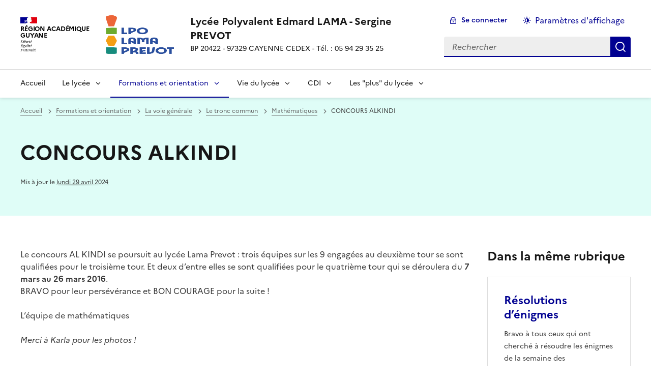

--- FILE ---
content_type: text/html; charset=utf-8
request_url: https://lpo-lama-prevot.eta.ac-guyane.fr/CONCOURS-ALKINDI.html
body_size: 12116
content:
<!DOCTYPE html>
<html dir="ltr" lang="fr" class="ltr fr no-js" data-fr-scheme="system">
<head>
	<script type='text/javascript'>/*<![CDATA[*/(function(H){H.className=H.className.replace(/\bno-js\b/,'js')})(document.documentElement);/*]]>*/</script>
	<title>Lycée Polyvalent Edmard LAMA - Sergine PREVOT - BP 20422 - 97329 CAYENNE CEDEX - Tél. : 05 94 29 35 25</title>
	
	<meta http-equiv="Content-Type" content="text/html; charset=utf-8" />
<meta name="viewport" content="width=device-width, initial-scale=1" />


<link rel="alternate" type="application/rss+xml" title="Syndiquer tout le site" href="spip.php?page=backend" />


<link rel="stylesheet" href="squelettes-dist/css/spip.css?1764939192" type="text/css" />
<script>
var mediabox_settings={"auto_detect":true,"ns":"box","tt_img":true,"sel_g":"#documents_portfolio a[type='image\/jpeg'],#documents_portfolio a[type='image\/png'],#documents_portfolio a[type='image\/gif']","sel_c":".mediabox","str_ssStart":"Diaporama","str_ssStop":"Arr\u00eater","str_cur":"{current}\/{total}","str_prev":"Pr\u00e9c\u00e9dent","str_next":"Suivant","str_close":"Fermer","str_loading":"Chargement\u2026","str_petc":"Taper \u2019Echap\u2019 pour fermer","str_dialTitDef":"Boite de dialogue","str_dialTitMed":"Affichage d\u2019un media","splash_url":"","lity":{"skin":"_simple-dark","maxWidth":"90%","maxHeight":"90%","minWidth":"400px","minHeight":"","slideshow_speed":"2500","opacite":"0.9","defaultCaptionState":"expanded"}};
</script>
<!-- insert_head_css -->
<link rel="stylesheet" href="plugins-dist/mediabox/lib/lity/lity.css?1764940470" type="text/css" media="all" />
<link rel="stylesheet" href="plugins-dist/mediabox/lity/css/lity.mediabox.css?1764940470" type="text/css" media="all" />
<link rel="stylesheet" href="plugins-dist/mediabox/lity/skins/_simple-dark/lity.css?1764940470" type="text/css" media="all" /><link rel='stylesheet' type='text/css' media='all' href='plugins-dist/porte_plume/css/barre_outils.css?1764940472' />
<link rel='stylesheet' type='text/css' media='all' href='local/cache-css/cssdyn-css_barre_outils_icones_css-4a175295.css?1765217244' />

<!-- CS vide -->


<link rel="stylesheet" href="sites/lpo-lama-prevot.eta.ac-guyane.fr//plugins/porte_plume_enluminures_typographique/css/enluminurestypo.css" type="text/css" media="all" /><link rel="stylesheet" href="sites/lpo-lama-prevot.eta.ac-guyane.fr//plugins/albums/css/albums.css" type="text/css" />


<link rel="stylesheet" href="sites/lpo-lama-prevot.eta.ac-guyane.fr//plugins/squelette-spip-dsfr-main-1.11.0/v1.11.0/dsfr/dsfr.min.css?1720787982" type="text/css" />
<link rel="stylesheet" href="sites/lpo-lama-prevot.eta.ac-guyane.fr//plugins/squelette-spip-dsfr-main-1.11.0/v1.11.0/dsfr/utility/utility.main.css?1720787982" type="text/css" />
<link rel="stylesheet" href="sites/lpo-lama-prevot.eta.ac-guyane.fr//plugins/squelette-spip-dsfr-main-1.11.0/v1.11.0/dsfr/dsfr.spip.css?1764759448" type="text/css" />
<link rel="stylesheet" href="sites/lpo-lama-prevot.eta.ac-guyane.fr//plugins/squelette-spip-dsfr-main-1.11.0/v1.11.0/dsfr/perso.css?1725964108" type="text/css" />



<script src="prive/javascript/jquery.js?1764939440" type="text/javascript"></script>

<script src="prive/javascript/jquery.form.js?1764939440" type="text/javascript"></script>

<script src="prive/javascript/jquery.autosave.js?1764939440" type="text/javascript"></script>

<script src="prive/javascript/jquery.placeholder-label.js?1764939440" type="text/javascript"></script>

<script src="prive/javascript/ajaxCallback.js?1764939440" type="text/javascript"></script>

<script src="prive/javascript/js.cookie.js?1764939440" type="text/javascript"></script>
<!-- insert_head -->
<script src="plugins-dist/mediabox/lib/lity/lity.js?1764940470" type="text/javascript"></script>
<script src="plugins-dist/mediabox/lity/js/lity.mediabox.js?1764940470" type="text/javascript"></script>
<script src="plugins-dist/mediabox/javascript/spip.mediabox.js?1764940470" type="text/javascript"></script><script type='text/javascript' src='plugins-dist/porte_plume/javascript/jquery.markitup_pour_spip.js?1764940472'></script>
<script type='text/javascript' src='plugins-dist/porte_plume/javascript/jquery.previsu_spip.js?1764940472'></script>
<script type='text/javascript' src='local/cache-js/jsdyn-javascript_porte_plume_start_js-98fcfbec.js?1765217244'></script>

<!-- début de : ckeditor_insert_head -->
<link rel='stylesheet' href='sites/lpo-lama-prevot.eta.ac-guyane.fr//plugins/ckeditor-spip-plugin/css/cked-editor.css' type='text/css' />

	<script type="application/javascript" src="https://lpo-lama-prevot.eta.ac-guyane.fr/sites/lpo-lama-prevot.eta.ac-guyane.fr/plugins/ckeditor-spip-plugin/lib/ckeditor/ckeditor.js?1724774067"></script>
	<script type="application/javascript">CKEDITOR.config.jqueryOverrideVal=true;</script>
	<script type="application/javascript" src="https://lpo-lama-prevot.eta.ac-guyane.fr/sites/lpo-lama-prevot.eta.ac-guyane.fr/plugins/ckeditor-spip-plugin/lib/ckeditor/adapters/jquery.js?1724774067"></script>
	<script type="application/javascript" src="local/cache-js/jsdyn-ckeditor4spip_js-4e246cac.js?1765217244"></script>
	<script type="application/javascript">
$(document).ready(function(){
	function loadCKEditor() {
		// la configuration de ckeditor :
		CKEDITOR.ckeditorpath="https:\/\/lpo-lama-prevot.eta.ac-guyane.fr\/sites\/lpo-lama-prevot.eta.ac-guyane.fr\/plugins\/ckeditor-spip-plugin\/lib\/ckeditor\/ckeditor.js";
		CKEDITOR.spipurl="https:\/\/lpo-lama-prevot.eta.ac-guyane.fr\/spip.php";
		CKEDITOR.ckpreferedversion='4.19.1';
		CKEDITOR.ckeditmode='ckeditor';
		CKEDITOR.ckConfig = {"minwidth":828,"vignette":200,"filebrowserSpipdocBrowseUrl":"https:\/\/lpo-lama-prevot.eta.ac-guyane.fr\/spip.php?page=select_documents","format_tags":"h3;pre","format_h3":{"element":"h3","attributes":{"class":"spip"}},"format_pre":{"element":"pre","attributes":{"class":"spip"}},"forcePasteAsPlainText":true,"toolbar_SpipFull":[["Cut","Copy","Paste","PasteText"],["SpellChecker","Scayt"],["Undo","Redo"],["Find","Replace"],["SelectAll","RemoveFormat"],["Bold","Italic","Underline","Strike"],["Subscript","Superscript"],["NumberedList","BulletedList","Outdent","Indent"],["JustifyLeft","JustifyCenter","JustifyRight","JustifyBlock"],"\/",["Spip","Link","Unlink","Anchor"],["SpipModeles"],["Table","HorizontalRule","SpecialChar"],["Styles","Format","Font","FontSize"],["TextColor","BGColor"],["Maximize","About"]],"toolbar_SpipBasic":[["Cut","Copy","PasteText","-","Bold","Italic","Underline","-","NumberedList","BulletedList","-","Spip","Link","Unlink","-","About"]],"toolbar":"SpipFull","uiColor":"#f5f5f5","language":"fr","contentsCss":["https:\/\/lpo-lama-prevot.eta.ac-guyane.fr\/prive\/spip_style.css?1764939440","https:\/\/lpo-lama-prevot.eta.ac-guyane.fr\/sites\/lpo-lama-prevot.eta.ac-guyane.fr\/plugins\/ckeditor-spip-plugin\/css\/cked-editor.css?1724774067"],"font_names":"serif;sans serif;monospace;cursive;fantasy","filebrowserBrowseUrl":"https:\/\/lpo-lama-prevot.eta.ac-guyane.fr\/spip.php?page=filebrowser&type=files","filebrowserImageBrowseLinkUrl":"https:\/\/lpo-lama-prevot.eta.ac-guyane.fr\/spip.php?page=filebrowser&type=files","filebrowserImageBrowseUrl":"https:\/\/lpo-lama-prevot.eta.ac-guyane.fr\/spip.php?page=filebrowser&type=images","filebrowserFlashBrowseUrl":"https:\/\/lpo-lama-prevot.eta.ac-guyane.fr\/spip.php?page=filebrowser&type=flash","filebrowserUploadUrl":"https:\/\/lpo-lama-prevot.eta.ac-guyane.fr\/spip.php?page=filebrowser&type=files&mode=direct","filebrowserImageUploadUrl":"https:\/\/lpo-lama-prevot.eta.ac-guyane.fr\/spip.php?page=filebrowser&type=images&mode=direct","filebrowserFlashUploadUrl":"https:\/\/lpo-lama-prevot.eta.ac-guyane.fr\/spip.php?page=filebrowser&type=flash&mode=direct","filebrowserWindowWidth":682,"filebrowserWindowHeight":500,"extraPlugins":"spip,spipmodeles","loadExtraPlugins":{"spip":"https:\/\/lpo-lama-prevot.eta.ac-guyane.fr\/sites\/lpo-lama-prevot.eta.ac-guyane.fr\/plugins\/ckeditor-spip-plugin\/ckeditor-plugin\/spip\/","spipmodeles":"https:\/\/lpo-lama-prevot.eta.ac-guyane.fr\/sites\/lpo-lama-prevot.eta.ac-guyane.fr\/plugins\/ckeditor-spip-plugin\/ckeditor-plugin\/spipmodeles\/"},"colorButton_enableMore":false,"height":500,"scayt_autoStartup":true,"scayt_sLang":"fr_FR","resize_enabled":true,"entities":false,"skin":"moono-lisa","enterMode":1,"shiftEnterMode":2,"stylesCombo_stylesSet":"spip-styles:https:\/\/lpo-lama-prevot.eta.ac-guyane.fr\/spip.php?page=spip-styles.js","removeDialogTabs":"link:advanced","fontSize_sizes":"8\/8px;9\/9px;10\/10px;11\/11px;12\/12px;14\/14px;16\/16px;18\/18px;20\/20px;22\/22px;24\/24px;26\/26px;28\/28px;36\/36px;48\/48px;72\/72px","dialog_startupFocusTab":true,"readOnly":false,"spip_contexte":{"id":null,"type":null},"forceEnterMode":true,"removePlugins":"blockquote,div,docprops,flash,iframe,image2,newpage,pagebreak,pastefromword,placeholder,preview,print,save,showblocks,smiley,sourcearea,templates,uicolor,forms,devtools","allowedContent":true,"fullPage":false};

		var ajaxload=[{"0":"#formulaire_forum textarea[name=texte]","1":"Basic","3":"54c01556b8a644870e0ec01f26dd1541"},{"0":"textarea.crayon-active","1":"Full","3":"1c62eb7851e9eaf12196e323a2b31960"}];
		CKEDITOR.instances = [] ; // normalement aucune instances de CKEDITOR n'est valide à cet instant, on les vide.
		fullInitCKEDITOR(ajaxload) ;
	}

	if(typeof onAjaxLoad == 'function') onAjaxLoad(loadCKEditor);
	loadCKEditor();
}) ;

	</script>
<!-- fin de : ckeditor_insert_head -->

<!-- Debut CS -->
<script type="text/javascript"><!--
var cs_prive=window.location.pathname.match(/\/ecrire\/$/)!=null;
jQuery.fn.cs_todo=function(){return this.not('.cs_done').addClass('cs_done');};
if(window.jQuery) {
var cs_sel_jQuery='';
var cs_CookiePlugin="prive/javascript/js.cookie.js";
}
// --></script>

<!-- Fin CS -->

<script type='text/javascript' src='local/cache-js/jsdyn-jquery_cookiebar_js-5df1b73a.js?1765217244'></script>
<script type='text/javascript' src='sites/lpo-lama-prevot.eta.ac-guyane.fr//plugins/squelette-spip-dsfr-main-1.11.0/v1.11.0/js/jquery.cookiebar.call.js'></script>






<meta name="generator" content="SPIP 4.4.7" />





<meta name="theme-color" content="#000091"><!-- Défini la couleur de thème du navigateur (Safari/Android) -->
<link rel="apple-touch-icon" href="sites/lpo-lama-prevot.eta.ac-guyane.fr//plugins/squelette-spip-dsfr-main-1.11.0/v1.11.0/favicon/apple-touch-icon.png"><!-- 180×180 -->
<link rel="icon" href="sites/lpo-lama-prevot.eta.ac-guyane.fr//plugins/squelette-spip-dsfr-main-1.11.0/v1.11.0/favicon/favicon.svg" type="image/svg+xml">
<link rel="shortcut icon" href="sites/lpo-lama-prevot.eta.ac-guyane.fr//plugins/squelette-spip-dsfr-main-1.11.0/v1.11.0/favicon/favicon.ico" type="image/x-icon"><!-- 32×32 -->
<link rel="manifest" href="sites/lpo-lama-prevot.eta.ac-guyane.fr//plugins/squelette-spip-dsfr-main-1.11.0/v1.11.0/favicon/manifest.webmanifest" crossorigin="use-credentials"></head>

<body id="top"  class="pas_surlignable page_article ">
<header role="banner" class="fr-header">
    <div class="fr-header__body">
        <div class="fr-container">
            <div class="fr-header__body-row">
                <div class="fr-header__brand fr-enlarge-link">
                    <div class="fr-header__brand-top">
                        <div class="fr-header__logo">
                            <p class="fr-logo">
                                Région Académique<br>Guyane
								
                            </p>
                        </div>
                         
                            <div class="fr-header__operator">
                                <img
	src="IMG/logo/logo_2025.png?1764775416" class='fr-responsive-img'
	width="1805"
	height="1664" alt='Logo du site Lyc&#233;e Polyvalent Edmard LAMA - Sergine PREVOT'/>
                                <!-- L’alternative de l’image (attribut alt) doit impérativement être renseignée et reprendre le texte visible dans l’image -->
                            </div>
                        
                        <div class="fr-header__navbar">
                            <button class="fr-btn--search fr-btn" data-fr-opened="false" aria-controls="modal-recherche" title="Rechercher">
                                Rechercher
                            </button>
                            <button class="fr-btn--menu fr-btn" data-fr-opened="false" aria-controls="modal-menu" aria-haspopup="menu" title="Menu" id="fr-btn-menu-mobile-3">
                                Menu
                            </button>
                        </div>
                    </div>
                    <div class="fr-header__service">
                        <a href="https://lpo-lama-prevot.eta.ac-guyane.fr" title="Accueil - Lycée Polyvalent Edmard LAMA - Sergine PREVOT"   aria-label="revenir à l'accueil du site">
                            <p class="fr-header__service-title">Lycée Polyvalent Edmard LAMA - Sergine PREVOT</p>
                        </a>
                        <p class="fr-header__service-tagline">BP 20422 - 97329 CAYENNE CEDEX - Tél.&nbsp;: 05 94 29 35 25</p>
                    </div>
                </div>
                <div class="fr-header__tools">
                    <div class="fr-header__tools-links">
                        <ul class="fr-btns-group">
                             
                             <li>
                            <a class="fr-btn fr-fi-lock-line" href="spip.php?page=connexion&amp;url=CONCOURS-ALKINDI.html" aria-label="ouvrir le formulaire de connexion" title="connexion" rel="nofollow">Se connecter</a>
                            </li>
                            
                            
                            
							<li>
								<button class="fr-link fr-fi-theme-fill fr-link--icon-left fr-pt-0" aria-controls="fr-theme-modal" data-fr-opened="false" aria-label="Changer les paramêtres d'affichage" title="Paramètres d'affichage">Paramètres d'affichage</button>
							</li>
                        </ul>
                    </div>
					<!-- PERSONNALISATION GUYANE - Affichage du nom de l'utilisateur connecté -->
                    
                    <div class="fr-header__search fr-modal" id="modal-recherche">
                        <div class="fr-container fr-container-lg--fluid">
                            <button class="fr-btn--close fr-btn" aria-controls="modal-recherche">Fermer</button>
                                <form action="spip.php?page=recherche" method="get">
	<div class="fr-search-bar" id="formulaire_recherche" role="search">
		<input name="page" value="recherche" type="hidden"
>

		
		<label for="recherche" class="fr-label">Rechercher :</label>
		<input type="search" class="fr-input" size="10" placeholder="Rechercher" name="recherche" id="recherche" accesskey="4" autocapitalize="off" autocorrect="off"
		/><button type="submit" class="fr-btn" value="Rechercher" title="Rechercher" />


</div>
</form>

                        </div>
                    </div>
                </div>
            </div>
        </div>
    </div>
    <div class="fr-header__menu fr-modal" id="modal-menu" aria-labelledby="fr-btn-menu-mobile-1">
        <div class="fr-container">
            <button class="fr-btn--close fr-btn" aria-controls="modal-menu">Fermer</button>
            <div class="fr-header__menu-links"></div>
			   <nav class="fr-nav" id="header-navigation" role="navigation" aria-label="Menu principal">
    <ul class="fr-nav__list">
		<li class="fr-nav__item active">
			<a class="fr-nav__link active" href="https://lpo-lama-prevot.eta.ac-guyane.fr" target="_self"   aria-label="revenir à l'accueil du site" title="Accueil">Accueil</a>
		</li>
        
        <li class="fr-nav__item">
            
                <button class="fr-nav__btn" aria-expanded="false" aria-controls="mega-menu-83"  aria-label="Déplier la rubrique Le lycée">Le lycée</button>
                <div class="fr-collapse fr-mega-menu" id="mega-menu-83" tabindex="-1">
                    <div class="fr-container fr-container--fluid fr-container-lg">
                        <button class="fr-btn--close fr-btn" aria-controls="mega-menu-83">Fermer</button>
                        <div class="fr-grid-row fr-grid-row-lg--gutters">
                            <div class="fr-col-12 fr-col-lg-8 fr-col-offset-lg-4--right fr-mb-4v">
                                <div class="fr-mega-menu__leader">
                                    <h4 class="fr-h4 fr-mb-2v">Le lycée</h4>
                                    <p class="fr-hidden fr-unhidden-lg"><p>Toutes les informations liées à la vie administrative de l&#8217;établissement.</p></p>
                                    <a class="fr-link fr-fi-arrow-right-line fr-link--icon-right fr-link--align-on-content" href="-Le-lycee-83-.html" aria-label="Ouvrir la rubrique Le lycée" title="Voir tout">Voir toute la rubrique</a>
                                </div>
                            </div>
                        
                        <div class="fr-col-12 fr-col-lg-3">
                            <h5 class="fr-mega-menu__category">
                                <a class="fr-nav__link" href="-Presentation-.html" target="_self"  aria-label="Ouvrir la rubrique Présentation" title="Présentation">Présentation</a>
                            </h5>
                            
                            <ul class="fr-mega-menu__list">
                                
                                <li>
                                    <a class="fr-nav__link" href="-Organigramme-.html" target="_self"  aria-label="Ouvrir la rubrique Organigramme" title="Organigramme">Organigramme</a>
                                </li>
                                
                                <li>
                                    <a class="fr-nav__link" href="-Horaires-d-ouverture-.html" target="_self"  aria-label="Ouvrir la rubrique Horaires d&#8217;ouverture" title="Horaires d&#8217;ouverture">Horaires d&#8217;ouverture</a>
                                </li>
                                
                                <li>
                                    <a class="fr-nav__link" href="-Informations-Administratives-.html" target="_self"  aria-label="Ouvrir la rubrique Informations Administratives" title="Informations Administratives">Informations Administratives</a>
                                </li>
                                
                                <li>
                                    <a class="fr-nav__link" href="-Conseil-D-Administration-.html" target="_self"  aria-label="Ouvrir la rubrique Conseil D&#8217;Administration" title="Conseil D&#8217;Administration">Conseil D&#8217;Administration</a>
                                </li>
                                
                                <li>
                                    <a class="fr-nav__link" href="-0-Le-lycee-.html" target="_self"  aria-label="Ouvrir la rubrique Le lycée" title="Le lycée">Le lycée</a>
                                </li>
                                

                            </ul>
                            
                        </div>
                        
                        <div class="fr-col-12 fr-col-lg-3">
                            <h5 class="fr-mega-menu__category">
                                <a class="fr-nav__link" href="-Actualites-82-.html" target="_self"  aria-label="Ouvrir la rubrique Actualités" title="Actualités">Actualités</a>
                            </h5>
                            
                        </div>
                        
                        <div class="fr-col-12 fr-col-lg-3">
                            <h5 class="fr-mega-menu__category">
                                <a class="fr-nav__link" href="-Inscriptions-.html" target="_self"  aria-label="Ouvrir la rubrique Inscriptions" title="Inscriptions">Inscriptions</a>
                            </h5>
                            
                        </div>
                        
                        <div class="fr-col-12 fr-col-lg-3">
                            <h5 class="fr-mega-menu__category">
                                <a class="fr-nav__link" href="-Parents-.html" target="_self"  aria-label="Ouvrir la rubrique Parents" title="Parents">Parents</a>
                            </h5>
                            
                            <ul class="fr-mega-menu__list">
                                
                                <li>
                                    <a class="fr-nav__link" href="-Suivi-scolarite-.html" target="_self"  aria-label="Ouvrir la rubrique Suivi scolarité" title="Suivi scolarité">Suivi scolarité</a>
                                </li>
                                
                                <li>
                                    <a class="fr-nav__link" href="-ELECTION-DES-REPRESENTANTS-DES-PARENTS-D-ELEVES-VOTE-DU-10-10-2025-147-.html" target="_self"  aria-label="Ouvrir la rubrique ELECTION DES REPRESENTANTS DES PARENTS D&#8217;ELEVES VOTE DU 10/10/2025" title="ELECTION DES REPRESENTANTS DES PARENTS D&#8217;ELEVES VOTE DU 10/10/2025">ELECTION DES REPRESENTANTS DES PARENTS D&#8217;ELEVES VOTE DU 10/10/2025</a>
                                </li>
                                

                            </ul>
                            
                        </div>
                        
                        <div class="fr-col-12 fr-col-lg-3">
                            <h5 class="fr-mega-menu__category">
                                <a class="fr-nav__link" href="-Archives-.html" target="_self"  aria-label="Ouvrir la rubrique Archives" title="Archives">Archives</a>
                            </h5>
                            
                        </div>
                        
                        <div class="fr-col-12 fr-col-lg-3">
                            <h5 class="fr-mega-menu__category">
                                <a class="fr-nav__link" href="-Intendance-.html" target="_self"  aria-label="Ouvrir la rubrique Intendance" title="Intendance">Intendance</a>
                            </h5>
                            
                            <ul class="fr-mega-menu__list">
                                
                                <li>
                                    <a class="fr-nav__link" href="-Bourse-.html" target="_self"  aria-label="Ouvrir la rubrique Bourses" title="Bourses">Bourses</a>
                                </li>
                                
                                <li>
                                    <a class="fr-nav__link" href="-La-demi-pension-.html" target="_self"  aria-label="Ouvrir la rubrique La demi-pension" title="La demi-pension">La demi-pension</a>
                                </li>
                                
                                <li>
                                    <a class="fr-nav__link" href="-Internat-.html" target="_self"  aria-label="Ouvrir la rubrique Internat" title="Internat">Internat</a>
                                </li>
                                

                            </ul>
                            
                        </div>
                        
                        </div>
                    </div>
                </div>
            
        </li>
        
        <li class="fr-nav__item">
            
                <button class="fr-nav__btn" aria-expanded="false" aria-controls="mega-menu-85" on aria-current="true" aria-label="Déplier la rubrique Formations et orientation">Formations et orientation</button>
                <div class="fr-collapse fr-mega-menu" id="mega-menu-85" tabindex="-1">
                    <div class="fr-container fr-container--fluid fr-container-lg">
                        <button class="fr-btn--close fr-btn" aria-controls="mega-menu-85">Fermer</button>
                        <div class="fr-grid-row fr-grid-row-lg--gutters">
                            <div class="fr-col-12 fr-col-lg-8 fr-col-offset-lg-4--right fr-mb-4v">
                                <div class="fr-mega-menu__leader">
                                    <h4 class="fr-h4 fr-mb-2v">Formations et orientation</h4>
                                    <p class="fr-hidden fr-unhidden-lg"></p>
                                    <a class="fr-link fr-fi-arrow-right-line fr-link--icon-right fr-link--align-on-content" href="-Formations-et-orientation-.html" aria-label="Ouvrir la rubrique Formations et orientation" title="Voir tout">Voir toute la rubrique</a>
                                </div>
                            </div>
                        
                        <div class="fr-col-12 fr-col-lg-3">
                            <h5 class="fr-mega-menu__category">
                                <a class="fr-nav__link" href="-Enseignement-.html" target="_self" on aria-current="page" aria-label="Ouvrir la rubrique La voie générale" title="La voie générale">La voie générale</a>
                            </h5>
                            
                            <ul class="fr-mega-menu__list">
                                
                                <li>
                                    <a class="fr-nav__link" href="-Discipline-.html" target="_self" on aria-current="page" aria-label="Ouvrir la rubrique Le tronc commun" title="Le tronc commun">Le tronc commun</a>
                                </li>
                                

                            </ul>
                            
                        </div>
                        
                        <div class="fr-col-12 fr-col-lg-3">
                            <h5 class="fr-mega-menu__category">
                                <a class="fr-nav__link" href="-La-voie-Professionnelle-.html" target="_self"  aria-label="Ouvrir la rubrique La voie Professionnelle" title="La voie Professionnelle">La voie Professionnelle</a>
                            </h5>
                            
                            <ul class="fr-mega-menu__list">
                                
                                <li>
                                    <a class="fr-nav__link" href="-BAC-PRO-GPPE-.html" target="_self"  aria-label="Ouvrir la rubrique BAC PRO GPPE" title="BAC PRO GPPE">BAC PRO GPPE</a>
                                </li>
                                
                                <li>
                                    <a class="fr-nav__link" href="-BAC-PRO-HPS-.html" target="_self"  aria-label="Ouvrir la rubrique BAC PRO HPS" title="BAC PRO HPS">BAC PRO HPS</a>
                                </li>
                                
                                <li>
                                    <a class="fr-nav__link" href="-BAC-PRO-LG-.html" target="_self"  aria-label="Ouvrir la rubrique BAC PRO LG" title="BAC PRO LG">BAC PRO LG</a>
                                </li>
                                
                                <li>
                                    <a class="fr-nav__link" href="-BAC-PRO-PCEPC-.html" target="_self"  aria-label="Ouvrir la rubrique BAC PRO PCEPC" title="BAC PRO PCEPC">BAC PRO PCEPC</a>
                                </li>
                                
                                <li>
                                    <a class="fr-nav__link" href="-CAP-APH-.html" target="_self"  aria-label="Ouvrir la rubrique CAP APH" title="CAP APH">CAP APH</a>
                                </li>
                                
                                <li>
                                    <a class="fr-nav__link" href="-CAP-AQE-.html" target="_self"  aria-label="Ouvrir la rubrique CAP AQE" title="CAP AQE">CAP AQE</a>
                                </li>
                                
                                <li>
                                    <a class="fr-nav__link" href="-CAP-OL-.html" target="_self"  aria-label="Ouvrir la rubrique CAP OL" title="CAP OL">CAP OL</a>
                                </li>
                                
                                <li>
                                    <a class="fr-nav__link" href="-CAP-PEUCR-.html" target="_self"  aria-label="Ouvrir la rubrique CAP PEUCR" title="CAP PEUCR">CAP PEUCR</a>
                                </li>
                                

                            </ul>
                            
                        </div>
                        
                        <div class="fr-col-12 fr-col-lg-3">
                            <h5 class="fr-mega-menu__category">
                                <a class="fr-nav__link" href="-Arts-.html" target="_self"  aria-label="Ouvrir la rubrique Arts " title="Arts ">Arts </a>
                            </h5>
                            
                            <ul class="fr-mega-menu__list">
                                
                                <li>
                                    <a class="fr-nav__link" href="-Cinema-Audiovisuel-.html" target="_self"  aria-label="Ouvrir la rubrique Cinéma Audiovisuel" title="Cinéma Audiovisuel">Cinéma Audiovisuel</a>
                                </li>
                                

                            </ul>
                            
                        </div>
                        
                        <div class="fr-col-12 fr-col-lg-3">
                            <h5 class="fr-mega-menu__category">
                                <a class="fr-nav__link" href="-Les-enseignements-de-specialites-.html" target="_self"  aria-label="Ouvrir la rubrique Les enseignements de spécialités" title="Les enseignements de spécialités">Les enseignements de spécialités</a>
                            </h5>
                            
                            <ul class="fr-mega-menu__list">
                                
                                <li>
                                    <a class="fr-nav__link" href="-Enseignements-scientifiques-.html" target="_self"  aria-label="Ouvrir la rubrique Enseignements scientifiques" title="Enseignements scientifiques">Enseignements scientifiques</a>
                                </li>
                                
                                <li>
                                    <a class="fr-nav__link" href="-Generalites-.html" target="_self"  aria-label="Ouvrir la rubrique Généralités" title="Généralités">Généralités</a>
                                </li>
                                
                                <li>
                                    <a class="fr-nav__link" href="-Sciences-humaines-.html" target="_self"  aria-label="Ouvrir la rubrique Sciences humaines" title="Sciences humaines">Sciences humaines</a>
                                </li>
                                

                            </ul>
                            
                        </div>
                        
                        <div class="fr-col-12 fr-col-lg-3">
                            <h5 class="fr-mega-menu__category">
                                <a class="fr-nav__link" href="-Orientation-.html" target="_self"  aria-label="Ouvrir la rubrique Orientation" title="Orientation">Orientation</a>
                            </h5>
                            
                        </div>
                        
                        <div class="fr-col-12 fr-col-lg-3">
                            <h5 class="fr-mega-menu__category">
                                <a class="fr-nav__link" href="-Eleves-.html" target="_self"  aria-label="Ouvrir la rubrique Élèves" title="Élèves">Élèves</a>
                            </h5>
                            
                            <ul class="fr-mega-menu__list">
                                
                                <li>
                                    <a class="fr-nav__link" href="-Formation-.html" target="_self"  aria-label="Ouvrir la rubrique Formation" title="Formation">Formation</a>
                                </li>
                                
                                <li>
                                    <a class="fr-nav__link" href="-Inscription-.html" target="_self"  aria-label="Ouvrir la rubrique Inscription" title="Inscription">Inscription</a>
                                </li>
                                
                                <li>
                                    <a class="fr-nav__link" href="-Examens-.html" target="_self"  aria-label="Ouvrir la rubrique Examens" title="Examens">Examens</a>
                                </li>
                                
                                <li>
                                    <a class="fr-nav__link" href="-Conseils-.html" target="_self"  aria-label="Ouvrir la rubrique Conseils" title="Conseils">Conseils</a>
                                </li>
                                

                            </ul>
                            
                        </div>
                        
                        <div class="fr-col-12 fr-col-lg-3">
                            <h5 class="fr-mega-menu__category">
                                <a class="fr-nav__link" href="-LE-BTS-Metiers-de-l-eau-.html" target="_self"  aria-label="Ouvrir la rubrique LE BTS "Métiers de l&#8217;eau"" title="LE BTS "Métiers de l&#8217;eau"">LE BTS "Métiers de l&#8217;eau"</a>
                            </h5>
                            
                            <ul class="fr-mega-menu__list">
                                
                                <li>
                                    <a class="fr-nav__link" href="-BTS-ME-.html" target="_self"  aria-label="Ouvrir la rubrique BTS ME" title="BTS ME">BTS ME</a>
                                </li>
                                

                            </ul>
                            
                        </div>
                        
                        <div class="fr-col-12 fr-col-lg-3">
                            <h5 class="fr-mega-menu__category">
                                <a class="fr-nav__link" href="-Le-grand-oral-.html" target="_self"  aria-label="Ouvrir la rubrique Le grand oral" title="Le grand oral">Le grand oral</a>
                            </h5>
                            
                        </div>
                        
                        </div>
                    </div>
                </div>
            
        </li>
        
        <li class="fr-nav__item">
            
                <button class="fr-nav__btn" aria-expanded="false" aria-controls="mega-menu-86"  aria-label="Déplier la rubrique Vie du lycée">Vie du lycée</button>
                <div class="fr-collapse fr-mega-menu" id="mega-menu-86" tabindex="-1">
                    <div class="fr-container fr-container--fluid fr-container-lg">
                        <button class="fr-btn--close fr-btn" aria-controls="mega-menu-86">Fermer</button>
                        <div class="fr-grid-row fr-grid-row-lg--gutters">
                            <div class="fr-col-12 fr-col-lg-8 fr-col-offset-lg-4--right fr-mb-4v">
                                <div class="fr-mega-menu__leader">
                                    <h4 class="fr-h4 fr-mb-2v">Vie du lycée</h4>
                                    <p class="fr-hidden fr-unhidden-lg"></p>
                                    <a class="fr-link fr-fi-arrow-right-line fr-link--icon-right fr-link--align-on-content" href="-Vie-du-lycee-.html" aria-label="Ouvrir la rubrique Vie du lycée" title="Voir tout">Voir toute la rubrique</a>
                                </div>
                            </div>
                        
                        <div class="fr-col-12 fr-col-lg-3">
                            <h5 class="fr-mega-menu__category">
                                <a class="fr-nav__link" href="-Vie-scolaire-.html" target="_self"  aria-label="Ouvrir la rubrique Vie scolaire" title="Vie scolaire">Vie scolaire</a>
                            </h5>
                            
                            <ul class="fr-mega-menu__list">
                                
                                <li>
                                    <a class="fr-nav__link" href="-Vie-scolaire-et-reglements-.html" target="_self"  aria-label="Ouvrir la rubrique Vie scolaire et règlements" title="Vie scolaire et règlements">Vie scolaire et règlements</a>
                                </li>
                                

                            </ul>
                            
                        </div>
                        
                        <div class="fr-col-12 fr-col-lg-3">
                            <h5 class="fr-mega-menu__category">
                                <a class="fr-nav__link" href="-Foyer-.html" target="_self"  aria-label="Ouvrir la rubrique Maison des lycéens" title="Maison des lycéens">Maison des lycéens</a>
                            </h5>
                            
                        </div>
                        
                        <div class="fr-col-12 fr-col-lg-3">
                            <h5 class="fr-mega-menu__category">
                                <a class="fr-nav__link" href="-Federations-Representants-de-parents-d-eleves-.html" target="_self"  aria-label="Ouvrir la rubrique Association des parents d&#8217;élèves" title="Association des parents d&#8217;élèves">Association des parents d&#8217;élèves</a>
                            </h5>
                            
                            <ul class="fr-mega-menu__list">
                                
                                <li>
                                    <a class="fr-nav__link" href="-Election-des-representants-.html" target="_self"  aria-label="Ouvrir la rubrique  Élection des représentants" title=" Élection des représentants"> Élection des représentants</a>
                                </li>
                                
                                <li>
                                    <a class="fr-nav__link" href="-Actualites-145-.html" target="_self"  aria-label="Ouvrir la rubrique Actualités" title="Actualités">Actualités</a>
                                </li>
                                
                                <li>
                                    <a class="fr-nav__link" href="-Representants-des-parents-d-eleve-2016-2017-.html" target="_self"  aria-label="Ouvrir la rubrique Listes des représentants des parents d&#8217;élève " title="Listes des représentants des parents d&#8217;élève ">Listes des représentants des parents d&#8217;élève </a>
                                </li>
                                

                            </ul>
                            
                        </div>
                        
                        <div class="fr-col-12 fr-col-lg-3">
                            <h5 class="fr-mega-menu__category">
                                <a class="fr-nav__link" href="-Infirmerie-.html" target="_self"  aria-label="Ouvrir la rubrique Infirmerie" title="Infirmerie">Infirmerie</a>
                            </h5>
                            
                            <ul class="fr-mega-menu__list">
                                
                                <li>
                                    <a class="fr-nav__link" href="-Actualites-137-.html" target="_self"  aria-label="Ouvrir la rubrique Actualités" title="Actualités">Actualités</a>
                                </li>
                                

                            </ul>
                            
                        </div>
                        
                        <div class="fr-col-12 fr-col-lg-3">
                            <h5 class="fr-mega-menu__category">
                                <a class="fr-nav__link" href="-Service-Social-.html" target="_self"  aria-label="Ouvrir la rubrique Service Social" title="Service Social">Service Social</a>
                            </h5>
                            
                        </div>
                        
                        <div class="fr-col-12 fr-col-lg-3">
                            <h5 class="fr-mega-menu__category">
                                <a class="fr-nav__link" href="-Conseillere-d-orientation-psychologue-.html" target="_self"  aria-label="Ouvrir la rubrique Psychologues de l&#8217;Éducation Nationale" title="Psychologues de l&#8217;Éducation Nationale">Psychologues de l&#8217;Éducation Nationale</a>
                            </h5>
                            
                        </div>
                        
                        <div class="fr-col-12 fr-col-lg-3">
                            <h5 class="fr-mega-menu__category">
                                <a class="fr-nav__link" href="-Actualites-141-.html" target="_self"  aria-label="Ouvrir la rubrique Actualités" title="Actualités">Actualités</a>
                            </h5>
                            
                        </div>
                        
                        </div>
                    </div>
                </div>
            
        </li>
        
        <li class="fr-nav__item">
            
                <button class="fr-nav__btn" aria-expanded="false" aria-controls="mega-menu-87"  aria-label="Déplier la rubrique CDI">CDI</button>
                <div class="fr-collapse fr-mega-menu" id="mega-menu-87" tabindex="-1">
                    <div class="fr-container fr-container--fluid fr-container-lg">
                        <button class="fr-btn--close fr-btn" aria-controls="mega-menu-87">Fermer</button>
                        <div class="fr-grid-row fr-grid-row-lg--gutters">
                            <div class="fr-col-12 fr-col-lg-8 fr-col-offset-lg-4--right fr-mb-4v">
                                <div class="fr-mega-menu__leader">
                                    <h4 class="fr-h4 fr-mb-2v">CDI</h4>
                                    <p class="fr-hidden fr-unhidden-lg"></p>
                                    <a class="fr-link fr-fi-arrow-right-line fr-link--icon-right fr-link--align-on-content" href="-CDI-87-.html" aria-label="Ouvrir la rubrique CDI" title="Voir tout">Voir toute la rubrique</a>
                                </div>
                            </div>
                        
                        <div class="fr-col-12 fr-col-lg-3">
                            <h5 class="fr-mega-menu__category">
                                <a class="fr-nav__link" href="-CDI-.html" target="_self"  aria-label="Ouvrir la rubrique Découvrir le CDI" title="Découvrir le CDI">Découvrir le CDI</a>
                            </h5>
                            
                        </div>
                        
                        <div class="fr-col-12 fr-col-lg-3">
                            <h5 class="fr-mega-menu__category">
                                <a class="fr-nav__link" href="-Actualites-88-.html" target="_self"  aria-label="Ouvrir la rubrique Actualités" title="Actualités">Actualités</a>
                            </h5>
                            
                        </div>
                        
                        <div class="fr-col-12 fr-col-lg-3">
                            <h5 class="fr-mega-menu__category">
                                <a class="fr-nav__link" href="-Fonds-academique-cinema-audiovisuel-.html" target="_self"  aria-label="Ouvrir la rubrique Fonds académique cinéma audiovisuel" title="Fonds académique cinéma audiovisuel">Fonds académique cinéma audiovisuel</a>
                            </h5>
                            
                        </div>
                        
                        </div>
                    </div>
                </div>
            
        </li>
        
        <li class="fr-nav__item">
            
                <button class="fr-nav__btn" aria-expanded="false" aria-controls="mega-menu-84"  aria-label="Déplier la rubrique Les "plus" du lycée">Les "plus" du lycée</button>
                <div class="fr-collapse fr-mega-menu" id="mega-menu-84" tabindex="-1">
                    <div class="fr-container fr-container--fluid fr-container-lg">
                        <button class="fr-btn--close fr-btn" aria-controls="mega-menu-84">Fermer</button>
                        <div class="fr-grid-row fr-grid-row-lg--gutters">
                            <div class="fr-col-12 fr-col-lg-8 fr-col-offset-lg-4--right fr-mb-4v">
                                <div class="fr-mega-menu__leader">
                                    <h4 class="fr-h4 fr-mb-2v">Les "plus" du lycée</h4>
                                    <p class="fr-hidden fr-unhidden-lg"></p>
                                    <a class="fr-link fr-fi-arrow-right-line fr-link--icon-right fr-link--align-on-content" href="-Les-plus-du-lycee-.html" aria-label="Ouvrir la rubrique Les "plus" du lycée" title="Voir tout">Voir toute la rubrique</a>
                                </div>
                            </div>
                        
                        <div class="fr-col-12 fr-col-lg-3">
                            <h5 class="fr-mega-menu__category">
                                <a class="fr-nav__link" href="-Projets-.html" target="_self"  aria-label="Ouvrir la rubrique Projets/Voyages" title="Projets/Voyages">Projets/Voyages</a>
                            </h5>
                            
                            <ul class="fr-mega-menu__list">
                                
                                <li>
                                    <a class="fr-nav__link" href="-A-la-une-.html" target="_self"  aria-label="Ouvrir la rubrique A la une" title="A la une">A la une</a>
                                </li>
                                
                                <li>
                                    <a class="fr-nav__link" href="-Les-projets-Actions-Ateliers-.html" target="_self"  aria-label="Ouvrir la rubrique Les projets/ Actions/Ateliers&hellip;" title="Les projets/ Actions/Ateliers&hellip;">Les projets/ Actions/Ateliers&hellip;</a>
                                </li>
                                
                                <li>
                                    <a class="fr-nav__link" href="-Les-voyages-.html" target="_self"  aria-label="Ouvrir la rubrique Les voyages" title="Les voyages">Les voyages</a>
                                </li>
                                

                            </ul>
                            
                        </div>
                        
                        <div class="fr-col-12 fr-col-lg-3">
                            <h5 class="fr-mega-menu__category">
                                <a class="fr-nav__link" href="-ERASMUS-.html" target="_self"  aria-label="Ouvrir la rubrique ERASMUS" title="ERASMUS">ERASMUS</a>
                            </h5>
                            
                        </div>
                        
                        <div class="fr-col-12 fr-col-lg-3">
                            <h5 class="fr-mega-menu__category">
                                <a class="fr-nav__link" href="-Le-club-d-echecs-.html" target="_self"  aria-label="Ouvrir la rubrique Le club d&#8217;échecs" title="Le club d&#8217;échecs">Le club d&#8217;échecs</a>
                            </h5>
                            
                        </div>
                        
                        <div class="fr-col-12 fr-col-lg-3">
                            <h5 class="fr-mega-menu__category">
                                <a class="fr-nav__link" href="-Pole-Ressources-.html" target="_self"  aria-label="Ouvrir la rubrique Pôle Ressources" title="Pôle Ressources">Pôle Ressources</a>
                            </h5>
                            
                            <ul class="fr-mega-menu__list">
                                
                                <li>
                                    <a class="fr-nav__link" href="-Actualites-89-.html" target="_self"  aria-label="Ouvrir la rubrique Actualités" title="Actualités">Actualités</a>
                                </li>
                                
                                <li>
                                    <a class="fr-nav__link" href="-Le-cinema-en-Guyane-.html" target="_self"  aria-label="Ouvrir la rubrique Le cinéma en Guyane" title="Le cinéma en Guyane">Le cinéma en Guyane</a>
                                </li>
                                

                            </ul>
                            
                        </div>
                        
                        <div class="fr-col-12 fr-col-lg-3">
                            <h5 class="fr-mega-menu__category">
                                <a class="fr-nav__link" href="-WebTV-.html" target="_self"  aria-label="Ouvrir la rubrique WebTV" title="WebTV">WebTV</a>
                            </h5>
                            
                        </div>
                        
                        </div>
                    </div>
                </div>
            
        </li>
        
    </ul>
</nav> 
			
        </div>
    </div>
</header>
<main id="main" role="main" class="fr-pb-6w">

	<section class="fr-acticle-header fr-background-alt--green-menthe">
		<div class="fr-container ">

			<nav role="navigation" class="fr-breadcrumb" aria-label="vous êtes ici :">
				<button class="fr-breadcrumb__button" aria-expanded="false" aria-controls="breadcrumb-1">Voir le fil d’Ariane</button>
				<div class="fr-collapse" id="breadcrumb-1">
					<ol class="fr-breadcrumb__list">
						<li><a class="fr-breadcrumb__link" title="Accueil du site" aria-label="revenir à l'accueil du site"  href="https://lpo-lama-prevot.eta.ac-guyane.fr/">Accueil</a></li>
						
						<li><a class="fr-breadcrumb__link" title="Formations et orientation" href="-Formations-et-orientation-.html" aria-label="ouvrir la rubrique Formations et orientation" >Formations et orientation</a>
						</li>
						
						<li><a class="fr-breadcrumb__link" title="La voie générale" href="-Enseignement-.html" aria-label="ouvrir la rubrique La voie générale" >La voie générale</a>
						</li>
						
						<li><a class="fr-breadcrumb__link" title="Le tronc commun" href="-Discipline-.html" aria-label="ouvrir la rubrique Le tronc commun" >Le tronc commun</a>
						</li>
						
						<li><a class="fr-breadcrumb__link" title="Mathématiques" href="-Mathematiques-.html" aria-label="ouvrir la rubrique Mathématiques" >Mathématiques</a>
						</li>
						
						<li><a class="fr-breadcrumb__link" aria-current="page">CONCOURS ALKINDI</a></li>
					</ol>
				</div>
			</nav>
			
			<h1 class="fr-h1 ">CONCOURS ALKINDI</h1>
			

			
			
			<p class="fr-text--xs">Mis à jour le <abbr class="published" title="2016-02-21T14:37:53Z">lundi 29 avril 2024</abbr>  </p>
			
			</div>

	</section>
	<div class="fr-container fr-mt-8w">
		<div class="fr-grid-row fr-grid-row--gutters">


			<!-- Colonne affichage principal -->
			<div class="fr-col-12 fr-col-md-8 fr-col-lg-9">
				<div class=""><p>Le concours AL KINDI se poursuit au lycée Lama Prevot&nbsp;: trois équipes sur les 9 engagées au deuxième tour se sont qualifiées pour le troisième tour. Et deux d&#8217;entre elles se sont qualifiées pour le quatrième tour qui se déroulera du <strong>7 mars au 26 mars 2016</strong>.<br class='autobr' />
BRAVO pour leur persévérance et BON COURAGE pour la suite&nbsp;!</p>
<p>L&#8217;équipe de mathématiques</p>
<p><i>Merci à Karla pour les photos&nbsp;!</i></p></div>

				
				

				
				<div class="documents_galerie fr-mt-8w fr-col-12" id="documents_joints">
		<h2>Galerie d'images</h2>
		
		<a href="IMG/png/qualification_4e_tour.png" type="image/png" class="fr-mr-3w" onclick="location.href='https://lpo-lama-prevot.eta.ac-guyane.fr/CONCOURS-ALKINDI.html?id_document=34#documents_portfolio';return false;"><img src='local/cache-vignettes/L900xH200/qualification_4e_tour-65bc0.png?1765248408' width='900' height='200' class='image_galerie' alt='' /></a>
		
		
		<a href="IMG/jpg/img_5866.jpg" type="image/jpeg" class="fr-mr-3w" onclick="location.href='https://lpo-lama-prevot.eta.ac-guyane.fr/CONCOURS-ALKINDI.html?id_document=35#documents_portfolio';return false;"><img src='local/cache-vignettes/L113xH200/img_5866-2a5f4.jpg?1765248408' width='113' height='200' class='image_galerie' alt='' /></a>
		
		
		<a href="IMG/jpg/img_5867.jpg" type="image/jpeg" class="fr-mr-3w" onclick="location.href='https://lpo-lama-prevot.eta.ac-guyane.fr/CONCOURS-ALKINDI.html?id_document=36#documents_portfolio';return false;"><img src='local/cache-vignettes/L113xH200/img_5867-a3c0d.jpg?1765248408' width='113' height='200' class='image_galerie' alt='' /></a>
		
		
		<a href="IMG/jpg/img_5868.jpg" type="image/jpeg" class="fr-mr-3w" onclick="location.href='https://lpo-lama-prevot.eta.ac-guyane.fr/CONCOURS-ALKINDI.html?id_document=37#documents_portfolio';return false;"><img src='local/cache-vignettes/L113xH200/img_5868-22afa.jpg?1765248408' width='113' height='200' class='image_galerie' alt='' /></a>
		
		
	</div><!--#documents_joints-->

				

				
				<a href="#forum" name="forum" id="forum"></a>				


			</div><!-- Fin Colonne affichage principal -->




			<!-- Colonne affichage autres articles -->
			<div class="fr-col-12 fr-col-md-4 fr-col-lg-3">
				



				
				
					<h4>Dans la même rubrique</h4>
						<div class="fr-grid-row fr-grid-row--gutters">
							
								<div class="fr-col-12 fr-col-sm-6 fr-col-md-12">
									<div class="fr-card fr-enlarge-link transparent">
		<div class="fr-card__body">
			<div class="fr-card__content">
				<h3 class="fr-card__title">
					<a aria-describedby=" 

Bravo à tous ceux qui ont cherché à résoudre les énigmes de la semaine des mathématiques sur le (…) " aria-label="Ouvrir l'article  Résolutions d&#8217;énigmes" title=" Résolutions d&#8217;énigmes" href="Resolutions-d-enigmes.html"> Résolutions d&#8217;énigmes</a>
				</h3>
				<p class="fr-card__desc"> 

Bravo à tous ceux qui ont cherché à résoudre les énigmes de la semaine des mathématiques sur le (…) </p>
				
				<div class="fr-card__end">
					<p class="fr-card__detail">29 avril 2024</p>
				</div>
			</div>
		</div>
		
	</div>								</div>
							
								<div class="fr-col-12 fr-col-sm-6 fr-col-md-12">
									<div class="fr-card fr-enlarge-link transparent">
		<div class="fr-card__body">
			<div class="fr-card__content">
				<h3 class="fr-card__title">
					<a aria-describedby=" 

Voici les solutions des défis ECHECS et MAT(H) proposés lors de la semaine des mathématiques. (…) " aria-label="Ouvrir l'article ECHECS et MAT(H)" title="ECHECS et MAT(H)" href="ECHECS-et-MAT-H.html">ECHECS et MAT(H)</a>
				</h3>
				<p class="fr-card__desc"> 

Voici les solutions des défis ECHECS et MAT(H) proposés lors de la semaine des mathématiques. (…) </p>
				
				<div class="fr-card__end">
					<p class="fr-card__detail">29 avril 2024</p>
				</div>
			</div>
		</div>
		
	</div>								</div>
							
								<div class="fr-col-12 fr-col-sm-6 fr-col-md-12">
									<div class="fr-card fr-enlarge-link transparent">
		<div class="fr-card__body">
			<div class="fr-card__content">
				<h3 class="fr-card__title">
					<a aria-describedby=" 

Voici la dernière énigme et le dernier défi échec et mat(h) de la semaine des mathématiques 2022 (…) " aria-label="Ouvrir l'article ENIGME N&#176;5 et ECHEC et MAT(H) N&#176;5" title="ENIGME N&#176;5 et ECHEC et MAT(H) N&#176;5" href="Voici-la-derniere-enigme-et-le-dernier-defi.html">ENIGME N&#176;5 et ECHEC et MAT(H) N&#176;5</a>
				</h3>
				<p class="fr-card__desc"> 

Voici la dernière énigme et le dernier défi échec et mat(h) de la semaine des mathématiques 2022 (…) </p>
				
				<div class="fr-card__end">
					<p class="fr-card__detail">29 avril 2024</p>
				</div>
			</div>
		</div>
		
	</div>								</div>
							
						</div>
				

			</div>

			
		</div>
	</div>


</main>

<!-- footer avec partenaires -->
  <div class="fr-share fr-mt-5w">
	<div class="fr-container">
	<p class="fr-share__title">Partager la page</p>
	<ul class="fr-share__group">
		<li>
			<a class="fr-share__link fr-share__link--facebook" title="Partager sur Facebook - nouvelle fenêtre" href="https://www.facebook.com/sharer.php?u=https://lpo-lama-prevot.eta.ac-guyane.fr/CONCOURS-ALKINDI.html" target="_blank" rel="noopener" onclick="window.open(this.href,'Partager sur Facebook','toolbar=no,location=yes,status=no,menubar=no,scrollbars=yes,resizable=yes,width=600,height=450'); event.preventDefault();">Partager sur Facebook</a>
		</li>
		<li>
			<!-- Les paramètres de la reqûete doivent être URI-encodés (ex: encodeURIComponent() en js) -->
			<a class="fr-share__link fr-share__link--twitter" title="Partager sur Twitter - nouvelle fenêtre" href="https://twitter.com/intent/tweet?url=https://lpo-lama-prevot.eta.ac-guyane.fr/CONCOURS-ALKINDI.html&text=CONCOURS ALKINDI&via=[À MODIFIER - via]&hashtags=[À MODIFIER - hashtags]" target="_blank" rel="noopener" onclick="window.open(this.href,'Partager sur Twitter','toolbar=no,location=yes,status=no,menubar=no,scrollbars=yes,resizable=yes,width=600,height=420'); event.preventDefault();">Partager sur Twitter</a>
		</li>
		<li>
			<a class="fr-share__link fr-share__link--linkedin" title="Partager sur LinkedIn - nouvelle fenêtre" href="https://www.linkedin.com/shareArticle?url=https://lpo-lama-prevot.eta.ac-guyane.fr/CONCOURS-ALKINDI.html&title=CONCOURS ALKINDI" target="_blank" rel="noopener" onclick="window.open(this.href,'Partager sur LinkedIn','toolbar=no,location=yes,status=no,menubar=no,scrollbars=yes,resizable=yes,width=550,height=550'); event.preventDefault();">Partager sur LinkedIn</a>
		</li>
		<li>
			<a class="fr-share__link fr-share__link--mail" href="mailto:?subject=CONCOURS ALKINDI&body=Voir cette page du site Lycée Polyvalent Edmard LAMA - Sergine PREVOT : https://lpo-lama-prevot.eta.ac-guyane.fr/CONCOURS-ALKINDI.html" title="Partager par email" target="_blank">Partager par email</a>
		</li>
		<li>
			<button class="fr-share__link fr-share__link--copy" title="Copier dans le presse-papier" onclick="navigator.clipboard.writeText(window.location);alert('Adresse copiée dans le presse papier.');">Copier dans le presse-papier</button>
		</li>
	</ul>
</div>
</div>


  <!-- reseaux sociaux -->

<div class="fr-follow fr-mt-3w fr-background-alt--blue-france">
    <div class="fr-container">
        <div class="fr-grid-row">
            <div class="fr-col-12">
                <div class="fr-follow__social">
                    <p class="fr-h5">Suivez-nous
                        <br> sur les réseaux sociaux
                    </p>
                    <ul class="fr-btns-group fr-btns-group--lg">
                        
						 <li><a class="fr-btn--facebook fr-btn" aria-label="ouvrir la page Facebook" href="https://www.facebook.com/acguyane" target="_blank" title="Page Facebook">Facebook</a></li>
						 <li><a class="fr-btn--twitter-x fr-btn" aria-label="ouvrir la page Twitter" href="https://twitter.com/acguyane" target="_blank" title="Page Twitter">Twitter</a></li>
						 <li><a class="fr-btn--instagram fr-btn" aria-label="ouvrir la page Instagram" href="https://www.instagram.com/acguyane/" target="_blank" title="Page Instagram">Instagram</a></li>
						 <li><a class="fr-btn--linkedin fr-btn" aria-label="ouvrir la page Linkedin" href="https://www.facebook.com/acguyane" target="_blank" title="Page Linkedin">Linkedin</a></li>
						
						
                        <li><a class="fr-icon-rss-fill fr-btn" aria-label="S'abonner au flux RSS" href="spip.php?page=backend" target="_blank" title="S'abonner au flux RSS">RSS</a>
                    </ul>
                </div>
            </div>
        </div>
    </div>
</div>
<footer class="fr-footer fr-pb-3w" role="contentinfo" id="footer-1060">
    <div class="fr-container">
        <div class="fr-footer__body">
            <div class="fr-footer__brand fr-enlarge-link">
                <a href="https://lpo-lama-prevot.eta.ac-guyane.fr" title="Retour à l’accueil"   aria-label="Revenir à l'accueil du site">
                    <p class="fr-logo">
                        Région Académique<br>Guyane
                    </p>
                </a>
            </div>
            <div class="fr-footer__content">
                <p class="fr-footer__content-desc"> 2015 - 2026 Lycée Polyvalent Edmard LAMA - Sergine PREVOT</p>
                <ul class="fr-footer__content-list">
                    
                    <li class="fr-footer__content-item">
                        <a class="fr-footer__content-link" target="_blank" href="https://www.ac-guyane.fr/" title="Ouvrir le site académie"   aria-label="ouvrir le site académie">académie</a>
                    </li>
                    
                    <li class="fr-footer__content-item">
                        <a class="fr-footer__content-link" target="_blank" href="https://www.education.gouv.fr/" title="Ouvrir le site education.gouv"   aria-label="ouvrir le site education.gouv">education.gouv</a>
                    </li>
                    
                    <li class="fr-footer__content-item">
                        <a class="fr-footer__content-link" target="_blank" href="https://eduscol.education.fr/" title="Ouvrir le site eduscol"   aria-label="ouvrir le site eduscol">eduscol</a>
                    </li>
                    
                    <li class="fr-footer__content-item">
                        <a class="fr-footer__content-link" target="_blank" href="https://wilapa-guyane.com/" title="Ouvrir le site wilapa"   aria-label="ouvrir le site wilapa">wilapa</a>
                    </li>
                    
                </ul>
            </div>
        </div>
		
        <div class="fr-footer__bottom">
            <ul class="fr-footer__bottom-list">
                <li class="fr-footer__bottom-item">
                    <a class="fr-footer__bottom-link" href="spip.php?page=plan"  title="Plan du site" aria-label="ouvrir le plan du site">Plan du site</a>
                </li>
				 
				<li class="fr-footer__bottom-item">
					<a class="fr-footer__bottom-link" href="spip.php?page=contact"  title="Contact" aria-label="ouvrir le formulaire de contact">Nous contacter</a>
				</li>
				
                <li class="fr-footer__bottom-item">
                    <a class="fr-footer__bottom-link" href="#">Accessibilité : non conforme</a>
                </li>
                <li class="fr-footer__bottom-item">
                    <a class="fr-footer__bottom-link" href="spip.php?page=mentions"  title="Mentions" aria-label="voir les mentions légales">Mentions légales</a>
                </li>
                 <li class="fr-footer__bottom-item"><a class="fr-footer__bottom-link" href="spip.php?page=donnees"  title="Utilisation de mes données" aria-label="Voir l'utilisation des données personnelles">Données personnelles</a></li>
                  <li class="fr-footer__bottom-item"><button class="fr-footer__bottom-link" data-fr-opened="false" aria-controls="fr-consent-modal" title="Voir les information sur l'utilisation des cookies">Gestion des cookies</button></li>
				<li class="fr-footer__bottom-item">
					<button class="fr-footer__bottom-link fr-fi-theme-fill fr-link--icon-left" aria-controls="fr-theme-modal" data-fr-opened="false" title="Modifier les paramêtres d'affichage">Paramètres d'affichage</button>
				</li>
				<li class="fr-footer__bottom-item">
					<a class="fr-footer__bottom-link fr-fi-rss-line fr-link--icon-left" href="spip.php?page=backend" title="S'abonner au flux RSS">Flux RSS</a>
				</li>
            </ul>
			

        </div>
    </div>
</footer>
  <dialog id="fr-consent-modal" class="fr-modal" role="dialog" aria-labelledby="fr-consent-modal-title">
    <div class="fr-container fr-container--fluid fr-container-md">
        <div class="fr-grid-row fr-grid-row--center">
            <div class="fr-col-12 fr-col-md-10 fr-col-lg-8">
                <div class="fr-modal__body">
                    <div class="fr-modal__header">
                        <button class="fr-btn--close fr-btn" aria-controls="fr-consent-modal">Fermer</button>
                    </div>
                    <div class="fr-modal__content">
                        <h1 id="fr-consent-modal-title" class="fr-modal__title">
                            Détails sur la gestion des cookies
                        </h1>
                        <p>Ce site utilise des Cookies pour comptabiliser les visites. Cette mémorisation se fait de manière anonyme et locale.</p>
<p>En poursuivant la navigation, vous acceptez l’utilisation de ces cookies.</p></div>
                </div>
            </div>
        </div>
    </div>
</dialog>


<dialog id="fr-theme-modal" class="fr-modal" role="dialog" aria-labelledby="fr-theme-modal-title">
	<div class="fr-container fr-container--fluid fr-container-md">
		<div class="fr-grid-row fr-grid-row--center">
			<div class="fr-col-12 fr-col-md-8 ">
				<div class="fr-modal__body">
					<div class="fr-modal__header">
						<button class="fr-link--close fr-link" aria-controls="fr-theme-modal">Fermer</button>
					</div>
					<div class="fr-modal__content">
						<h1 id="fr-theme-modal-title" class="fr-modal__title">
							Paramètres d’affichage
						</h1>
						<p>Choisissez un thème pour personnaliser l’apparence du site.</p>
						<div class="fr-grid-row fr-grid-row--gutters">
							<div class="fr-col">
								<div id="fr-display" class="fr-form-group fr-display">
									<div class="fr-form-group">
										<fieldset class="fr-fieldset">
											<div class="fr-fieldset__content">
												<div class="fr-radio-group fr-radio-rich">
													<input value="light" type="radio" id="fr-radios-theme-light" name="fr-radios-theme">
													<label class="fr-label" for="fr-radios-theme-light">Thème clair
													</label>
													<div class="fr-radio-rich__img" data-fr-inject-svg>
														<img src="sites/lpo-lama-prevot.eta.ac-guyane.fr//plugins/squelette-spip-dsfr-main-1.11.0/v1.11.0/img/light.svg" alt="">
														<!-- L’alternative de l’image (attribut alt) doit rester vide car l’image est illustrative et ne doit pas être restituée aux technologies d’assistance -->
													</div>
												</div>
												<div class="fr-radio-group fr-radio-rich">
													<input value="dark" type="radio" id="fr-radios-theme-dark" name="fr-radios-theme">
													<label class="fr-label" for="fr-radios-theme-dark">Thème sombre
													</label>
													<div class="fr-radio-rich__img" data-fr-inject-svg>
														<img src="sites/lpo-lama-prevot.eta.ac-guyane.fr//plugins/squelette-spip-dsfr-main-1.11.0/v1.11.0/img/dark.svg" alt="">
														<!-- L’alternative de l’image (attribut alt) doit rester vide car l’image est illustrative et ne doit pas être restituée aux technologies d’assistance -->
													</div>
												</div>
												<div class="fr-radio-group fr-radio-rich">
													<input value="system" type="radio" id="fr-radios-theme-system" name="fr-radios-theme">
													<label class="fr-label" for="fr-radios-theme-system">Système
														<span class="fr-hint-text">Utilise les paramètres système.</span>
													</label>
													<div class="fr-radio-rich__img" data-fr-inject-svg>
														<img src="sites/lpo-lama-prevot.eta.ac-guyane.fr//plugins/squelette-spip-dsfr-main-1.11.0/v1.11.0/img/system.svg" alt="">
														<!-- L’alternative de l’image (attribut alt) doit rester vide car l’image est illustrative et ne doit pas être restituée aux technologies d’assistance -->
													</div>
												</div>
											</div>
										</fieldset>
									</div>
								</div>

							</div>
							<div class="fr-col">
								<div id="fr-display2" class="fr-form-group fr-display">
									<div class="fr-form-group">
										<fieldset class="fr-fieldset">
											<div class="fr-fieldset__content">
												<div class="fr-radio-group fr-radio-rich">
													<input value="light" type="radio" id="fr-radios-dyslexic-non" name="fr-radios-dyslexic"
																												checked
																											>
													<label class="fr-label marianne" for="fr-radios-dyslexic-non">Police Marianne
													</label>
													<div class="fr-radio-rich__img" data-fr-inject-svg>
														<h1 class="fr-text-center fr-width-100 fr-mt-2w marianne">AB</h1>
														<!-- L’alternative de l’image (attribut alt) doit rester vide car l’image est illustrative et ne doit pas être restituée aux technologies d’assistance -->
													</div>
												</div>
												<div class="fr-radio-group fr-radio-rich">
													<input value="dark" type="radio" id="fr-radios-dyslexic-oui" name="fr-radios-dyslexic"
																										>
													<label class="fr-label dyslexic" for="fr-radios-dyslexic-oui">Police OpenDyslexic
													</label>
													<div class="fr-radio-rich__img" data-fr-inject-svg>
														<h1 class="fr-text-center fr-width-100 fr-mt-2w dyslexic">AB</h1>
														<!-- L’alternative de l’image (attribut alt) doit rester vide car l’image est illustrative et ne doit pas être restituée aux technologies d’assistance -->
													</div>
												</div>

											</div>
										</fieldset>
									</div>
								</div>

							</div>
						</div>
					</div>
				</div>
			</div>
		</div>
	</div>
</dialog>


<script>
	$('table').removeClass('spip');
	$('table').addClass('fr-table');
</script>

<a class="fr-link fr-icon-arrow-up-fill fr-link--icon-right fr-pr-2w fr-pb-2w fr-display-none" href="#top" id="backtToTop">
	Haut de page
</a>
</body>

<script type="module" src="sites/lpo-lama-prevot.eta.ac-guyane.fr//plugins/squelette-spip-dsfr-main-1.11.0/v1.11.0/dsfr/dsfr.module.min.js"></script>
<script type="text/javascript" nomodule src="sites/lpo-lama-prevot.eta.ac-guyane.fr//plugins/squelette-spip-dsfr-main-1.11.0/v1.11.0/dsfr/dsfr.nomodule.min.js"></script>

<script>
    document.getElementById('fr-radios-dyslexic-oui').onclick = function(){
        console.log("OpenDislexic");
        document.getElementsByTagName('body')[0].classList.add("dyslexic");
        Cookies.set("daneVersaillesDyslexic",  "oui", { expires: 15 });

    }

    document.getElementById('fr-radios-dyslexic-non').onclick = function(){
        console.log("Marianne");
        document.getElementsByTagName('body')[0].classList.remove('dyslexic');
        Cookies.set("daneVersaillesDyslexic",  "non", { expires: 15 });

    }
</script>

<script>
    // Scroll to top button appear
    jQuery(document).on('scroll', function() {
        var scrollDistance = $(this).scrollTop();
        if (scrollDistance > 100) {
            $('#backtToTop').removeClass('fr-display-none');
        } else {
            $('#backtToTop').addClass('fr-display-none');
        }
    });



</script>

</html>



--- FILE ---
content_type: text/css
request_url: https://lpo-lama-prevot.eta.ac-guyane.fr/local/cache-css/cssdyn-css_barre_outils_icones_css-4a175295.css?1765217244
body_size: 1027
content:
/* #PRODUIRE{fond=css/barre_outils_icones.css,hash=f5a08f04990d5287a7f9641953b9f08a}
   md5:deeb9e14f4f984aa7325069c36b0d3b8 */

.markItUp .outil_header1>a>em {background-image:url(//lpo-lama-prevot.eta.ac-guyane.fr/plugins-dist/porte_plume/icones_barre/spt-v1.svg);background-position:-2px -2px}
.markItUp .outil_bold>a>em {background-image:url(//lpo-lama-prevot.eta.ac-guyane.fr/plugins-dist/porte_plume/icones_barre/spt-v1.svg);background-position:-2px -22px}
.markItUp .outil_italic>a>em {background-image:url(//lpo-lama-prevot.eta.ac-guyane.fr/plugins-dist/porte_plume/icones_barre/spt-v1.svg);background-position:-2px -42px}
.markItUp .outil_stroke_through>a>em {background-image:url(//lpo-lama-prevot.eta.ac-guyane.fr/plugins-dist/porte_plume/icones_barre/spt-v1.svg);background-position:-2px -62px}
.markItUp .outil_liste_ul>a>em {background-image:url(//lpo-lama-prevot.eta.ac-guyane.fr/plugins-dist/porte_plume/icones_barre/spt-v1.svg);background-position:-2px -442px}
.markItUp .outil_liste_ol>a>em {background-image:url(//lpo-lama-prevot.eta.ac-guyane.fr/plugins-dist/porte_plume/icones_barre/spt-v1.svg);background-position:-2px -462px}
.markItUp .outil_indenter>a>em {background-image:url(//lpo-lama-prevot.eta.ac-guyane.fr/plugins-dist/porte_plume/icones_barre/spt-v1.svg);background-position:-2px -482px}
.markItUp .outil_desindenter>a>em {background-image:url(//lpo-lama-prevot.eta.ac-guyane.fr/plugins-dist/porte_plume/icones_barre/spt-v1.svg);background-position:-2px -502px}
.markItUp .outil_quote>a>em {background-image:url(//lpo-lama-prevot.eta.ac-guyane.fr/plugins-dist/porte_plume/icones_barre/spt-v1.svg);background-position:-2px -302px}
.markItUp .outil_poesie>a>em {background-image:url(//lpo-lama-prevot.eta.ac-guyane.fr/plugins-dist/porte_plume/icones_barre/spt-v1.svg);background-position:-2px -322px}
.markItUp .outil_link>a>em {background-image:url(//lpo-lama-prevot.eta.ac-guyane.fr/plugins-dist/porte_plume/icones_barre/spt-v1.svg);background-position:-2px -342px}
.markItUp .outil_notes>a>em {background-image:url(//lpo-lama-prevot.eta.ac-guyane.fr/plugins-dist/porte_plume/icones_barre/spt-v1.svg);background-position:-2px -362px}
.markItUp .outil_guillemets>a>em {background-image:url(//lpo-lama-prevot.eta.ac-guyane.fr/plugins-dist/porte_plume/icones_barre/spt-v1.svg);background-position:-2px -522px}
.markItUp .outil_guillemets_simples>a>em {background-image:url(//lpo-lama-prevot.eta.ac-guyane.fr/plugins-dist/porte_plume/icones_barre/spt-v1.svg);background-position:-2px -542px}
.markItUp .outil_guillemets_de>a>em {background-image:url(//lpo-lama-prevot.eta.ac-guyane.fr/plugins-dist/porte_plume/icones_barre/spt-v1.svg);background-position:-2px -562px}
.markItUp .outil_guillemets_de_simples>a>em {background-image:url(//lpo-lama-prevot.eta.ac-guyane.fr/plugins-dist/porte_plume/icones_barre/spt-v1.svg);background-position:-2px -582px}
.markItUp .outil_guillemets_uniques>a>em {background-image:url(//lpo-lama-prevot.eta.ac-guyane.fr/plugins-dist/porte_plume/icones_barre/spt-v1.svg);background-position:-2px -602px}
.markItUp .outil_caracteres>a>em {background-image:url(//lpo-lama-prevot.eta.ac-guyane.fr/plugins-dist/porte_plume/icones_barre/spt-v1.svg);background-position:-2px -282px}
.markItUp .outil_a_maj_grave>a>em {background-image:url(//lpo-lama-prevot.eta.ac-guyane.fr/plugins-dist/porte_plume/icones_barre/spt-v1.svg);background-position:-2px -162px}
.markItUp .outil_e_maj_aigu>a>em {background-image:url(//lpo-lama-prevot.eta.ac-guyane.fr/plugins-dist/porte_plume/icones_barre/spt-v1.svg);background-position:-2px -202px}
.markItUp .outil_e_maj_grave>a>em {background-image:url(//lpo-lama-prevot.eta.ac-guyane.fr/plugins-dist/porte_plume/icones_barre/spt-v1.svg);background-position:-2px -222px}
.markItUp .outil_aelig>a>em {background-image:url(//lpo-lama-prevot.eta.ac-guyane.fr/plugins-dist/porte_plume/icones_barre/spt-v1.svg);background-position:-2px -142px}
.markItUp .outil_aelig_maj>a>em {background-image:url(//lpo-lama-prevot.eta.ac-guyane.fr/plugins-dist/porte_plume/icones_barre/spt-v1.svg);background-position:-2px -122px}
.markItUp .outil_oe>a>em {background-image:url(//lpo-lama-prevot.eta.ac-guyane.fr/plugins-dist/porte_plume/icones_barre/spt-v1.svg);background-position:-2px -262px}
.markItUp .outil_oe_maj>a>em {background-image:url(//lpo-lama-prevot.eta.ac-guyane.fr/plugins-dist/porte_plume/icones_barre/spt-v1.svg);background-position:-2px -242px}
.markItUp .outil_ccedil_maj>a>em {background-image:url(//lpo-lama-prevot.eta.ac-guyane.fr/plugins-dist/porte_plume/icones_barre/spt-v1.svg);background-position:-2px -182px}
.markItUp .outil_uppercase>a>em {background-image:url(//lpo-lama-prevot.eta.ac-guyane.fr/plugins-dist/porte_plume/icones_barre/spt-v1.svg);background-position:-2px -82px}
.markItUp .outil_lowercase>a>em {background-image:url(//lpo-lama-prevot.eta.ac-guyane.fr/plugins-dist/porte_plume/icones_barre/spt-v1.svg);background-position:-2px -102px}
.markItUp .outil_code>a>em {background-image:url(//lpo-lama-prevot.eta.ac-guyane.fr/plugins-dist/porte_plume/icones_barre/spt-v1.svg);background-position:-2px -382px}
.markItUp .outil_cadre>a>em {background-image:url(//lpo-lama-prevot.eta.ac-guyane.fr/plugins-dist/porte_plume/icones_barre/spt-v1.svg);background-position:-2px -402px}
.markItUp .outil_clean>a>em {background-image:url(//lpo-lama-prevot.eta.ac-guyane.fr/plugins-dist/porte_plume/icones_barre/spt-v1.svg);background-position:-2px -422px}
.markItUp .outil_preview>a>em {background-image:url(//lpo-lama-prevot.eta.ac-guyane.fr/plugins-dist/porte_plume/icones_barre/spt-v1.svg);background-position:-2px -622px}
.markItUp .outil_intertitre1>a>em {background-image:url(//lpo-lama-prevot.eta.ac-guyane.fr/plugins-dist/porte_plume/icones_barre/spt-v1.svg);background-position:-2px -2px}
.markItUp .outil_intertitre2>a>em {background-image:url(//lpo-lama-prevot.eta.ac-guyane.fr/sites/lpo-lama-prevot.eta.ac-guyane.fr/plugins/porte_plume_enluminures_typographique/icones_barre/intertitre2.png);background-position:0}
.markItUp .outil_intertitre3>a>em {background-image:url(//lpo-lama-prevot.eta.ac-guyane.fr/sites/lpo-lama-prevot.eta.ac-guyane.fr/plugins/porte_plume_enluminures_typographique/icones_barre/intertitre3.png);background-position:0}
.markItUp .outil_alignerdroite>a>em {background-image:url(//lpo-lama-prevot.eta.ac-guyane.fr/sites/lpo-lama-prevot.eta.ac-guyane.fr/plugins/porte_plume_enluminures_typographique/icones_barre/right.png);background-position:0}
.markItUp .outil_alignergauche>a>em {background-image:url(//lpo-lama-prevot.eta.ac-guyane.fr/sites/lpo-lama-prevot.eta.ac-guyane.fr/plugins/porte_plume_enluminures_typographique/icones_barre/left.png);background-position:0}
.markItUp .outil_stroke_through_et>a>em {background-image:url(//lpo-lama-prevot.eta.ac-guyane.fr/plugins-dist/porte_plume/icones_barre/spt-v1.svg);background-position:-2px -62px}
.markItUp .outil_cadretexte>a>em {background-image:url(//lpo-lama-prevot.eta.ac-guyane.fr/sites/lpo-lama-prevot.eta.ac-guyane.fr/plugins/porte_plume_enluminures_typographique/icones_barre/cadretexte.png);background-position:0}
.markItUp .outil_speciaux>a>em {background-image:url(//lpo-lama-prevot.eta.ac-guyane.fr/sites/lpo-lama-prevot.eta.ac-guyane.fr/plugins/porte_plume_enluminures_typographique/icones_barre/tag.png);background-position:0}
.markItUp .outil_barre_code>a>em {background-image:url(//lpo-lama-prevot.eta.ac-guyane.fr/sites/lpo-lama-prevot.eta.ac-guyane.fr/plugins/porte_plume_enluminures_typographique/icones_barre/page_white_code_red.png);background-position:0}
.markItUp .outil_barre_cadre>a>em {background-image:url(//lpo-lama-prevot.eta.ac-guyane.fr/sites/lpo-lama-prevot.eta.ac-guyane.fr/plugins/porte_plume_enluminures_typographique/icones_barre/page_white_code.png);background-position:0}
.markItUp .outil_miseenevidence>a>em {background-image:url(//lpo-lama-prevot.eta.ac-guyane.fr/sites/lpo-lama-prevot.eta.ac-guyane.fr/plugins/porte_plume_enluminures_typographique/icones_barre/miseenevidence.png);background-position:0}
.markItUp .outil_miseenevidence2>a>em {background-image:url(//lpo-lama-prevot.eta.ac-guyane.fr/sites/lpo-lama-prevot.eta.ac-guyane.fr/plugins/porte_plume_enluminures_typographique/icones_barre/miseenevidence2.png);background-position:0}
.markItUp .outil_exposant>a>em {background-image:url(//lpo-lama-prevot.eta.ac-guyane.fr/sites/lpo-lama-prevot.eta.ac-guyane.fr/plugins/porte_plume_enluminures_typographique/icones_barre/exposant.png);background-position:0}
.markItUp .outil_indice>a>em {background-image:url(//lpo-lama-prevot.eta.ac-guyane.fr/sites/lpo-lama-prevot.eta.ac-guyane.fr/plugins/porte_plume_enluminures_typographique/icones_barre/indice.png);background-position:0}
.markItUp .outil_petitescapitales>a>em {background-image:url(//lpo-lama-prevot.eta.ac-guyane.fr/sites/lpo-lama-prevot.eta.ac-guyane.fr/plugins/porte_plume_enluminures_typographique/icones_barre/petitescapitales.png);background-position:0}
.markItUp .outil_barre_poesie>a>em {background-image:url(//lpo-lama-prevot.eta.ac-guyane.fr/sites/lpo-lama-prevot.eta.ac-guyane.fr/plugins/porte_plume_enluminures_typographique/icones_barre/poesie.png);background-position:0}
.markItUp .outil_barre_tableau>a>em {background-image:url(//lpo-lama-prevot.eta.ac-guyane.fr/sites/lpo-lama-prevot.eta.ac-guyane.fr/plugins/porte_plume_enluminures_typographique/icones_barre/barre-tableau.png);background-position:0}

/* roue ajax */
.ajaxLoad{
		position:relative;
}
.ajaxLoad:after {
		content:"";
		display:block;
		width:5em;
		height:5em;
		border:1px solid #eee;
		background:#fff url('//lpo-lama-prevot.eta.ac-guyane.fr/prive/images/loader.svg') center no-repeat;
		background-size:50%;
		opacity:0.5;
		position:absolute;
		left:50%;
		top:50%;
		margin-left:-2.5em;
		margin-top:-2.5em;
}
.fullscreen .ajaxLoad:after {
		position:fixed;
		left:75%;
}
